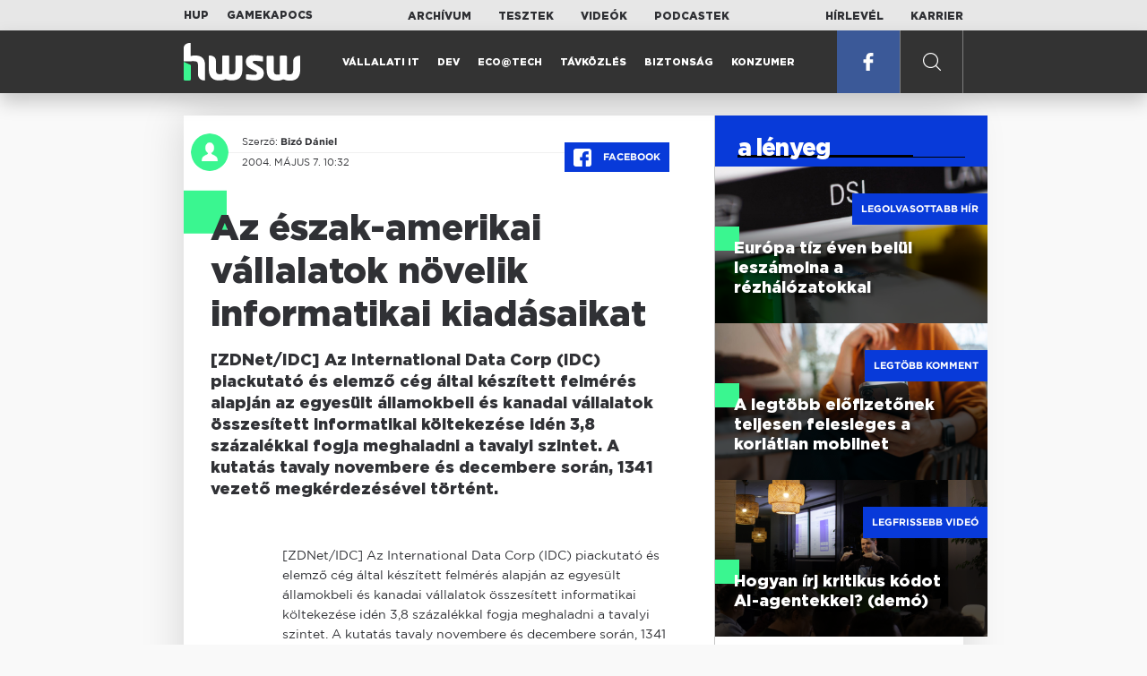

--- FILE ---
content_type: text/html; charset=UTF-8
request_url: https://www.hwsw.hu/hirek/25316/az-eszak-amerikai-vallalatok-novelik-informatikai-kiadasaikat.html
body_size: 5896
content:
<!DOCTYPE html>
<html lang="hu">

<head>

    <!-- Google Analytics -->
    <script>
        window.ga=window.ga||function(){(ga.q=ga.q||[]).push(arguments)}; ga.l=+new Date;
        ga('create', 'UA-116091-5', 'auto');
        ga('send', 'pageview');

		//window.ga = function(send, event, Videos, play, Fall) { alert(event); console.log(send, event, Videos, play, Fall) }
    </script>
    <script async src='//www.google-analytics.com/analytics.js'></script>
    <!-- End Google Analytics -->

    <meta charset="UTF-8">
    <title> Az észak-amerikai vállalatok növelik informatikai kiadásaikat - HWSW </title>
    <meta name="description" content="[ZDNet/IDC] Az International Data Corp (IDC) piackutató és elemző cég által készített felmérés alapján az egyesült államokbeli és kanadai vállalatok összesített informatikai költekezése idén 3,8 százalékkal fogja meghaladni a tavalyi szintet. A kutatás tavaly novembere és decembere során, 1341 vezet..." />
    <meta name="keywords" content="HWSW,informatika,hírmagazin">
    <link rel="apple-touch-icon" sizes="180x180" href="/apple-touch-icon.png">
    <link rel="icon" type="image/png" sizes="32x32" href="/favicon-32x32.png">
    <link rel="icon" type="image/png" sizes="16x16" href="/favicon-16x16.png">
    <link rel="manifest" href="/manifest.json">
    <link rel="mask-icon" href="/safari-pinned-tab.svg" color="#5bbad5">
    <meta name="theme-color" content="#2cd5bc">
    <meta name="viewport" content="width=device-width, initial-scale=1">
    
    <meta property="og:title" content="Az észak-amerikai vállalatok növelik informatikai kiadásaikat">
    <meta property="og:image" content="https://www.hwsw.hu/img/share-img.png">
    <meta property="og:url" content="https://www.hwsw.hu/hirek/25316/az-eszak-amerikai-vallalatok-novelik-informatikai-kiadasaikat.html">
    <meta property="og:description" content="[ZDNet/IDC] Az International Data Corp (IDC) piackutató és elemző cég által készített felmérés alapján az egyesült államokbeli és kanadai vállalatok összesített informatikai költekezése idén 3,8 százalékkal fogja meghaladni a tavalyi szintet. A kutatás tavaly novembere és decembere során, 1341 vezet...">
    <meta property="og:site_name" content="HWSW">
    <meta property="og:type" content="article" />
    <meta name="csrf-token" content="fKQOpS08ZhJVDZCT3HvmbDZJn7mX2wZcIHaOWt2J" />
    <link async rel="stylesheet" href="https://www.hwsw.hu/css/public.css?d=6_22_19_11">
        <link rel="alternate" type="text/xml" href="https://www.hwsw.hu/feed">

    
        


</head>

<body class="hirek-page">
    <header>
    <section class="top-bar">
    <div class="wrapper">
        <div class="attachments">
            <p>Mellékleteink:</p>
            <a target="_blank"  href="https://hup.hu">HUP</a>
            <a target="_blank"  href="https://www.gamekapocs.hu">Gamekapocs</a>
        </div>
        <div class="links">
            <ul>
                <li><a href="https://www.hwsw.hu/archivum">Archívum</a></li>
                <li><a href="https://www.hwsw.hu/tesztek">Tesztek</a></li>
                <li><a href="https://www.hwsw.hu/videos">Videók</a></li>
                <li><a href="https://www.hwsw.hu/podcasts">Podcastek</a></li>
            </ul>
        </div>
        <div class="links">
            <ul>
                <li><a href="https://www.hwsw.hu/newsletter">Hírlevél</a></li>
                <li><a href="https://www.hwsw.hu/karrier">Karrier</a></li>
            </ul>
        </div>
    </div>
</section>
    <nav id="desktop">
    <div class="wrapper">
        <div class="logo">
            <img src="https://www.hwsw.hu/img/icons/logo.svg" class="svg">
            <a title="HWSW Informatikai Hírmagazin" href="https://www.hwsw.hu"></a>
        </div>
        <ul class="main-menu">
            <li class="
    ">
            <a href="https://www.hwsw.hu/rovat/vallalati-it">Vállalati IT</a>
    </li>            <li class="
    ">
            <a href="https://www.hwsw.hu/rovat/dev">Dev</a>
    </li>            <li class="
    ">
            <a href="https://www.hwsw.hu/rovat/ecotech">Eco@Tech</a>
    </li>            <li class="
    ">
            <a href="https://www.hwsw.hu/rovat/tavkozles">Távközlés</a>
    </li>            <li class="
    ">
            <a href="https://www.hwsw.hu/rovat/biztonsag">Biztonság</a>
    </li>            <li class="
    ">
            <a href="https://www.hwsw.hu/rovat/konzumer">Konzumer</a>
    </li>        </ul>
        <div class="more-link">

                        <a target="_blank" class="facebook" href="https://www.facebook.com/hwswhu">
                <img src="https://www.hwsw.hu/img/icons/facebook.svg" class="svg">
            </a>

        </div>
        <div class="search-form">
            <form method="get" action="https://www.hwsw.hu/keres">
                <label id="character-counter" class="isShort">Még <span></span> karakter.</label>
                <input type="text" name="q" placeholder="Keresés...">
            </form>
        </div>
        <div class="search svg search-image"></div>

        <!-- <a class="search" href="#">
            <img src="https://www.hwsw.hu/img/icons/search-icon.svg" class="svg">
            <img src="https://www.hwsw.hu/img/icons/hamburger-close.png" class="svg">
        </a> -->
    </div>
    <div class="search-form-overlay"></div>
</nav>
    <nav id="mobile">
    <div class="wrapper">
        <div class="logo">
            <img src="https://www.hwsw.hu/img/icons/logo.svg" class="svg">
            <a title="HWSW Informatikai Hírmagazin" href="https://www.hwsw.hu"></a>
        </div>
        <span class="mobile-menu-trigger"></span>
    </div>
    <div class="mobile-dropdown-wrapper">
            <div class="search-field">
                 <form method="get" action="https://www.hwsw.hu/keres">
                    <input type="text" name="q" placeholder="Keresés...">
                    <input type="submit" value="">
                </form>
            </div>
            <ul class="mobile-main-menu">
                <li class="
    ">
            <a href="https://www.hwsw.hu/tesztek?slug=tests">Tesztek</a>
    </li>                <li class="
    ">
            <a href="https://www.hwsw.hu/videos?slug=videos">Videók</a>
    </li>                <li class="
    ">
            <a href="https://www.hwsw.hu/rovat/archive">Archívum</a>
    </li>                <li class="
    ">
            <a href="https://www.hwsw.hu/newsletter?slug=newsletter">Hírlevél</a>
    </li>                <li class="
    ">
            <a href="https://www.hwsw.hu/karrier?slug=career">Karrier</a>
    </li>
                            </ul>
            <div class="attachment-menu-title">
                Mellékleteink
            </div>
            <ul class="mobile-main-menu">
                <li><a href="https://hup.hu">HUP</a></li>
                <li><a href="https://www.gamekapocs.hu">Gamekapocs</a></li>
            </ul>


            
        </div>
</nav></header>

    
<main class=" white">
    <div class="main-wrap main-wrap-article">
        <div class="row">
            <article class="article-detail" id="article-perma" data-id="25316">

    <div class="header">
        <div class="header-inner">
            <div class="author">
                <div class="profile-pic-wrapper">
                    																					<a href="mailto:bizo.daniel kukac hwsw.hu">
									<div class="lazy profile-pic"
										data-src=""></div>
								</a>
													                                    </div>
                <div class="author-name">
                    <p>
                                                                        Szerző:
                                                <a href="mailto:bizo.daniel kukac hwsw.hu">Bizó Dániel</a>                                                                                            </p>
                    <p class="date">
                                                2004. május  7. 10:32
                                            </p>
                </div>
            </div>

            <div class="article-info">

                <a href="https://www.facebook.com/dialog/feed?app_id=356500288162890&display=page&link=https://www.hwsw.hu/hirek/25316/az-eszak-amerikai-vallalatok-novelik-informatikai-kiadasaikat.html&redirect_uri=https://www.hwsw.hu/hirek/25316/az-eszak-amerikai-vallalatok-novelik-informatikai-kiadasaikat.html" 
                    data-layout="button_count"
                    class="facebook-share share-article-button"
                    onclick="ga('send', 'event', 'Cikkek', 'Facebook', 'Az észak-amerikai vállalatok növelik informatikai kiadásaikat', null, {nonInteraction: true});">
                    <span class="facebook-icon">
                        <img src="https://www.hwsw.hu/img/icons/facebook.svg" class="svg">
                    </span>
                    Facebook
                </a>
                            </div>
        </div>
    </div>

    <div class="js-article-content">
        <h1 class="article-title"><span>Az észak-amerikai vállalatok növelik informatikai kiadásaikat</span></h1>
        <h2 class="lead">[ZDNet/IDC] Az International Data Corp (IDC) piackutató és elemző cég által készített felmérés alapján az egyesült államokbeli és kanadai vállalatok összesített informatikai költekezése idén 3,8 százalékkal fogja meghaladni a tavalyi szintet. A kutatás tavaly novembere és decembere során, 1341 vezető megkérdezésével történt.</h2>

                <div class="article-content-inner details ">
            [ZDNet/IDC] Az International Data Corp (IDC) piackutató és elemző cég által készített felmérés alapján az egyesült államokbeli és kanadai vállalatok összesített informatikai költekezése idén 3,8 százalékkal fogja meghaladni a tavalyi szintet. A kutatás tavaly novembere és decembere során, 1341 vezető megkérdezésével történt. 

<p>A megkérdezett informatikai vezérigazgatók és középvezetők az üzleti szolgáltatók, a kereskedelem és a pénzügyi szektorokban jelezték elsősorban az IT-beruházások erőteljes emelkedését. Elmondható, hogy a vezetők egyre bizakodóbbak a következő fél év gazdasági körülményeit és saját üzleti kilátásaikat illetően. Bár a költségek szigorú ellenőrzés alatt tartása a megkérdezettek 70 százaléka szerint még mindig kiemelt jelentőségű vállalata számára, a hosszútávú stratégiát támogató informatikai beruházások egyre nagyobb számban indulnak a kisebb, már rövid távon is megtérülő befektetésekkel szemben.</p>

<!--reklam-->

<p>A költségcsökkentés a vállalatok harmadánál elsődleges szempont marad 2004 során is, azonban közel ennyien, 30,8 százalék adott számot a következő egy év során indítandó hosszútávú, stratégiai szemléletű IT-befektetésekről, melyek célja jellemzően a versenyképesség fokozása. A felmérésből kiderül továbbá, hogy a befektetéseket iparág-specfikus, ügyfélkapcsolati (CRM) és vállalatirányítási (ERP) megoldások fogják vezérelni.</p>

<p>A most publikált eredmények egybecsengenek más piackutató cégek hasonló felméréseivel. A Forrester Research 4-5 százalék közé teszi az egyesült államokbeli költekezések növekedését, mintegy 776 milliárd dollár összértékben, a CIO Magazine pedig legújabb nyilvánossá tett adatai alapján 6 százalékos emelkedést prognosztizál. A globális IT-kiadások tekintetében kisebb az összhang az elemzőcégek körében, ugyanis míg az IDC egy márciusi felmérés alapján 5, addig a Gartner 1,4-1,6 százalékos bővülést jósol az IT-iparág számára idén.</p>
        </div>
    </div>

    <footer>
                        
        <div class="footer-meta">
            <div class="button-group">


                <a href="https://www.facebook.com/dialog/feed?app_id=356500288162890&display=page&link=https://www.hwsw.hu/hirek/25316/az-eszak-amerikai-vallalatok-novelik-informatikai-kiadasaikat.html&redirect_uri=https://www.hwsw.hu/hirek/25316/az-eszak-amerikai-vallalatok-novelik-informatikai-kiadasaikat.html" 
                    data-layout="button_count"
                    class="facebook-share share-article-button"
                    onclick="ga('send', 'event', 'Cikkek', 'Facebook', 'Az észak-amerikai vállalatok növelik informatikai kiadásaikat', null, {nonInteraction: true});">
                    <span class="facebook-icon">
                        <img src="https://www.hwsw.hu/img/icons/facebook.svg" class="svg">
                    </span>
                    Facebook
                </a>


                <a target="_blank" href="https://www.hwsw.hu/hiba-jelentes/25316" class="catch-error-button" rel="nofollow">
                    <span class="error-icon">
                        <img src="https://www.hwsw.hu/img/icons/error_icon.svg" class="svg">
                    </span>
                    Hibát találtam
                </a>
            </div>
            <a class="back-to-top js-back-to-top" href="#top">vissza a tetejére</a>
        </div>
        
            </footer>

</article>            <aside class="articles">
    <section class="most-popular">
        <div class="section-title">
            <div class="title">
                <span>a lényeg</span>
            </div>
        </div>
        <article class="lazy featured-news-item-1"  data-src="https://www.hwsw.hu/./storage/uploads/460x/01dsl.jpg"  >
        <a href="https://www.hwsw.hu/hirek/70090/europai-unio-bizottsag-digital-networks-act-halozat-beruhazas-spektrum-szabalyozas-harmonizacio.html" title="Európa tíz éven belül leszámolna a rézhálózatokkal" class="article-link"
         onclick="ga('send', 'event', 'Cikkek', 'Legolvasottabb', 'Európa tíz éven belül leszámolna a rézhálózatokkal', null, '');" >
            <div class="header">
                        <span class="label">Legolvasottabb hír</span>                    </div>
        <div class="content">
                        <h4>
                <span>Európa tíz éven belül leszámolna a rézhálózatokkal</span>
            </h4>
        </div>
    </a>

</article>
        <article class="lazy featured-news-item-1"  data-src="https://www.hwsw.hu/./storage/uploads/460x/01smartphone_inhand_3.jpg"  >
        <a href="https://www.hwsw.hu/hirek/70098/mobilnet-korlatlan-korlatlansag-nmhh-felmeres-statisztika-elofizetes.html" title="A legtöbb előfizetőnek teljesen felesleges a korlátlan mobilnet" class="article-link"
         onclick="ga('send', 'event', 'Cikkek', 'Legtöbb komment', 'A legtöbb előfizetőnek teljesen felesleges a korlátlan mobilnet', null, '');" >
            <div class="header">
                        <span class="label">Legtöbb komment</span>                    </div>
        <div class="content">
                        <h4>
                <span>A legtöbb előfizetőnek teljesen felesleges a korlátlan mobilnet</span>
            </h4>
        </div>
    </a>

</article>
                    <article class="lazy featured-news-item-1"  data-src="https://www.hwsw.hu/./storage/uploads/460x/01ai-engineering-demoday-domi.jpg"   data-src="https://i.ytimg.com/vi/R1IxXt1QUto/maxresdefault.jpg" >
        <a href="https://www.hwsw.hu/video/227/ai-agent-coding-kraftie-engineering-demoday.html" title="Hogyan írj kritikus kódot AI-agentekkel? (demó)" class="article-link"
         onclick="ga('send', 'event', 'Cikkek', 'Videó', 'Hogyan írj kritikus kódot AI-agentekkel? (demó)', null, '');" >
            <div class="header">
                        <span class="label">Legfrissebb videó</span>                    </div>
        <div class="content">
                        <h4>
                <span>Hogyan írj kritikus kódot AI-agentekkel? (demó)</span>
            </h4>
        </div>
    </a>

</article>
            </section>
    </aside>
        </div>
    </div>

    <section class="from-homepage">
    <div class="section-title">
        <div class="title"><span>a címlapról</span></div>
    </div>
            <section class="hero-news">

    <div class="col">
        <article class="lazy featured-news-item-2"
 data-src="https://www.hwsw.hu/./storage/uploads/921x/01robotporszivo_starwars2.jpg" >
            <a href="https://www.hwsw.hu/podcast/70096/robotporszivo-irobot-roomba-roborock-dreame-xiaomi-ecovacs-piac-kefe-felmoso-dokkolo-lidar-kamera-cloud.html" title="A szívóerő legyen veletek!" id="podcast_show" class="article-link" onclick="ga('send', 'event', 'Cikkek', 'Cikkajánló 1', 'A szívóerő legyen veletek!', null, '');">
            <div class="overlay"></div>
        <div class="header">
            <div class="header-inner">
                <div class="article-info">
                                        <span class="comments disqus-comment-count"  data-disqus-identifier="70096">0</span>
                                    </div>
            </div>
        </div>
        <div class="content">
            
            <h4>
                <span>A szívóerő legyen veletek!</span>
            </h4>
            <div class="featured-lead">
                <p class="lead">Mit adott nek&uuml;nk a robotika az egyik legmonotonabb h&aacute;zimunka elv&eacute;gz&eacute;s&eacute;hez?</p>
            </div>
        </div>
    </a>
</article>
    </div>

    <div class="col">
        <article class="lazy featured-news-item-1"
 data-src="https://www.hwsw.hu/kepek/hirek/2026/01/mskies%C3%A9s.jpg" >
        <a href="https://www.hwsw.hu/hirek/70100/microsoft-365-kieses-januar22.html" title="Több órára kifeküdt a Microsoft 365 szolgáltatása" class="article-link"
         onclick="ga('send', 'event', 'Cikkek', 'Cikkajánló 2', 'Több órára kifeküdt a Microsoft 365 szolgáltatása', null, '');" >
            <div class="header">
                        <span class="disqus-comment-count"  data-disqus-identifier="70100">1</span>                    </div>
        <div class="content">
                        <h4>
                <span>Több órára kifeküdt a Microsoft 365 szolgáltatása</span>
            </h4>
        </div>
    </a>

</article>
        <article class="lazy featured-news-item-1"
 data-src="https://www.hwsw.hu/./storage/uploads/460x/01smartphone_inhand_3.jpg" >
        <a href="https://www.hwsw.hu/hirek/70098/mobilnet-korlatlan-korlatlansag-nmhh-felmeres-statisztika-elofizetes.html" title="A legtöbb előfizetőnek teljesen felesleges a korlátlan mobilnet" class="article-link"
         onclick="ga('send', 'event', 'Cikkek', 'Cikkajánló 3', 'A legtöbb előfizetőnek teljesen felesleges a korlátlan mobilnet', null, '');" >
            <div class="header">
                        <span class="disqus-comment-count"  data-disqus-identifier="70098">31</span>                    </div>
        <div class="content">
                        <h4>
                <span>A legtöbb előfizetőnek teljesen felesleges a korlátlan mobilnet</span>
            </h4>
        </div>
    </a>

</article>
    </div>
</section>
    
    <div class="mobile-hidden">
                    <div class="recommend-articles desktop">
            <article class="lazy featured-news-item-1"  data-src="https://www.hwsw.hu/kepek/hirek/2026/01/ubisoft%C3%A1tstr.jpg"  >
        <a href="https://www.hwsw.hu/hirek/70099/ubisoft-atszervezes-struktura-szervezet.html" title="Zuhanórepülésben az átalakuló Ubisoft" class="article-link"
        >
            <div class="header">
                        <span class="disqus-comment-count"  data-disqus-identifier="70099">0</span>                    </div>
        <div class="content">
                        <h4>
                <span>Zuhanórepülésben az átalakuló Ubisoft</span>
            </h4>
        </div>
    </a>

</article>
        <article class="lazy featured-news-item-1"  data-src="https://www.hwsw.hu/./storage/uploads/460x/01adobekiemelt.jpg"  >
        <a href="https://www.hwsw.hu/hirek/70095/adobe-acrobat-express-ai-generativ-prezentacio-podcast.html" title="Podcastet és prezit készít PDF-ből az Adobe újítása" class="article-link"
        >
            <div class="header">
                        <span class="disqus-comment-count"  data-disqus-identifier="70095">3</span>                    </div>
        <div class="content">
                        <h4>
                <span>Podcastet és prezit készít PDF-ből az Adobe újítása</span>
            </h4>
        </div>
    </a>

</article>
        <article class="lazy featured-news-item-1"  data-src="https://www.hwsw.hu/./storage/uploads/460x/01applesirichatbot.jpg"  >
        <a href="https://www.hwsw.hu/hirek/70093/apple-siri-chatbot-generativ-ai.html" title="AI chatbottá evolválódhat az Apple Sirije" class="article-link"
        >
            <div class="header">
                        <span class="disqus-comment-count"  data-disqus-identifier="70093">1</span>                    </div>
        <div class="content">
                        <h4>
                <span>AI chatbottá evolválódhat az Apple Sirije</span>
            </h4>
        </div>
    </a>

</article>
        </div>
<div class="recommend-articles mobile">
            <article class="news-item" id="cikk70099">
                <a href="https://www.hwsw.hu/hirek/70099/ubisoft-atszervezes-struktura-szervezet.html" title="Zuhanórepülésben az átalakuló Ubisoft">
                                    <div class="lazy featured-image" data-src="https://www.hwsw.hu/kepek/hirek/2026/01/ubisoft%C3%A1tstr.jpg"></div>
                    </a>
    <div class="news-info">
        <div class="header">
                            <p class="category">krízis</p>
                                        <span class="disqus-comment-count" data-disqus-identifier="70099">0</span>
                    </div>
        <div class="news-content">
            <h4>
                                                <a href="https://www.hwsw.hu/hirek/70099/ubisoft-atszervezes-struktura-szervezet.html">Zuhanórepülésben az átalakuló Ubisoft</a>
                            
            </h4>
            <!-- Dynamic heading tag close END -->
            <p class="date">2026. január 23. 10:30</p>

                                                <span class="lead">F&eacute;kezi k&ouml;lts&eacute;geit a Ubisoft az &eacute;vek &oacute;ta tart&oacute; ki&aacute;br&aacute;nd&iacute;t&oacute; eredm&eacute;nyek ut&aacute;n, ami sz&aacute;mos projekt elkasz&aacute;l&aacute;s&aacute;t &eacute;s egy &aacute;tfog&oacute; strukt&uacute;rav&aacute;lt&aacute;st hoz mag&aacute;val.</span>
                                    </div>
    </div>
</article>
        <article class="news-item" id="cikk70095">
                <a href="https://www.hwsw.hu/hirek/70095/adobe-acrobat-express-ai-generativ-prezentacio-podcast.html" title="Podcastet és prezit készít PDF-ből az Adobe újítása">
                                    <div class="lazy featured-image" data-src="https://www.hwsw.hu/./storage/uploads/250x175/01adobekiemelt.jpg"></div>
                    </a>
    <div class="news-info">
        <div class="header">
                            <p class="category">.PDF</p>
                                        <span class="disqus-comment-count" data-disqus-identifier="70095">3</span>
                    </div>
        <div class="news-content">
            <h4>
                                                <a href="https://www.hwsw.hu/hirek/70095/adobe-acrobat-express-ai-generativ-prezentacio-podcast.html">Podcastet és prezit készít PDF-ből az Adobe újítása</a>
                            
            </h4>
            <!-- Dynamic heading tag close END -->
            <p class="date">2026. január 22. 14:30</p>

                                                <span class="lead">Az Acrobat Studio felhaszn&aacute;l&oacute;i sz&ouml;veges promptokkal szerkeszthetik a dokumentumokat, vagy prezent&aacute;ci&oacute;t esetleg podcastet is k&eacute;rhetnek a PDF-ek tartalma alapj&aacute;n.</span>
                                    </div>
    </div>
</article>
        <article class="news-item" id="cikk70093">
                <a href="https://www.hwsw.hu/hirek/70093/apple-siri-chatbot-generativ-ai.html" title="AI chatbottá evolválódhat az Apple Sirije">
                                    <div class="lazy featured-image" data-src="https://www.hwsw.hu/./storage/uploads/250x175/01applesirichatbot.jpg"></div>
                    </a>
    <div class="news-info">
        <div class="header">
                            <p class="category">HEY!</p>
                                        <span class="disqus-comment-count" data-disqus-identifier="70093">1</span>
                    </div>
        <div class="news-content">
            <h4>
                                                <a href="https://www.hwsw.hu/hirek/70093/apple-siri-chatbot-generativ-ai.html">AI chatbottá evolválódhat az Apple Sirije</a>
                            
            </h4>
            <!-- Dynamic heading tag close END -->
            <p class="date">2026. január 22. 12:30</p>

                                                <span class="lead">A Siri generat&iacute;v chatbott&aacute; alak&iacute;t&aacute;s&aacute;v&aacute;l az Apple jobb versenyhelyzetbe ker&uuml;lhet a ChatGPT, a Gemini &eacute;s a Claude szolg&aacute;ltat&aacute;sok &aacute;ltal domin&aacute;lt piacon.</span>
                                    </div>
    </div>
</article>
        </div>            </div>
</section>
    <section class="site-footer">

    <div class="footer-navigation">
    <ul>
        <li><a href="https://www.hwsw.hu/oldal/impresszum">impresszum</a></li>
        <li><a href="mailto:bole.gyorgy@hwsw.hu?subject=Médiaajánlat">médiaajánlat</a></li>
        <li><a href="https://www.hwsw.hu/oldal/etikai-kodex">etikai kódex</a></li>
        <li><a href="https://www.hwsw.hu/oldal/hozzaszolasi-szabalyzat">hozzászólási szabályzat</a></li>
        <li><a href="https://www.hwsw.hu/oldal/adatvedelem">adatvédelem</a></li>
        <li><a href="https://www.hwsw.hu/oldal/rolunk">about us</a></li>
    </ul>
</div>
</section>
</main>
    </div>
    <script>
        var cookie_settings = {
            url: 'https://www.hwsw.hu/oldal/adatvedelem',
            text: 'A weboldalunkon cookie-kat használunk, hogy a legjobb felhasználói élményt nyújthassuk.',
        }
        var disqus_settings = {
            shortname: 'hwsw',
            publicKey: 'CeBoe6ueixxIMCGIShv9PnGBtFePWZ0DXsjFqgkwe62Cn65GEROteFA2CdRZuUtQ',
        }
    </script>

    <script async src="https://www.hwsw.hu/js/public.js?d=6_22_19_11"></script>
    <script>document.body.className += ' fade-out';</script>

</body>
</html>

    <script>
    var disqus_config = function () {
    shortname = 'hwsw';
    this.page.url = "https://www.hwsw.hu/hirek/25316/az-eszak-amerikai-vallalatok-novelik-informatikai-kiadasaikat.html";
    this.page.identifier = "25316";
    this.page.title = "Az észak-amerikai vállalatok növelik informatikai kiadásaikat";
};
</script>

</body>

</html>

--- FILE ---
content_type: text/html; charset=UTF-8
request_url: https://www.hwsw.hu/hirek/25316/az-eszak-amerikai-vallalatok-novelik-informatikai-kiadasaikat.html
body_size: 6643
content:
<!DOCTYPE html>
<html lang="hu">

<head>

    <!-- Google Analytics -->
    <script>
        window.ga=window.ga||function(){(ga.q=ga.q||[]).push(arguments)}; ga.l=+new Date;
        ga('create', 'UA-116091-5', 'auto');
        ga('send', 'pageview');

		//window.ga = function(send, event, Videos, play, Fall) { alert(event); console.log(send, event, Videos, play, Fall) }
    </script>
    <script async src='//www.google-analytics.com/analytics.js'></script>
    <!-- End Google Analytics -->

    <meta charset="UTF-8">
    <title> Az észak-amerikai vállalatok növelik informatikai kiadásaikat - HWSW </title>
    <meta name="description" content="[ZDNet/IDC] Az International Data Corp (IDC) piackutató és elemző cég által készített felmérés alapján az egyesült államokbeli és kanadai vállalatok összesített informatikai költekezése idén 3,8 százalékkal fogja meghaladni a tavalyi szintet. A kutatás tavaly novembere és decembere során, 1341 vezet..." />
    <meta name="keywords" content="HWSW,informatika,hírmagazin">
    <link rel="apple-touch-icon" sizes="180x180" href="/apple-touch-icon.png">
    <link rel="icon" type="image/png" sizes="32x32" href="/favicon-32x32.png">
    <link rel="icon" type="image/png" sizes="16x16" href="/favicon-16x16.png">
    <link rel="manifest" href="/manifest.json">
    <link rel="mask-icon" href="/safari-pinned-tab.svg" color="#5bbad5">
    <meta name="theme-color" content="#2cd5bc">
    <meta name="viewport" content="width=device-width, initial-scale=1">
    
    <meta property="og:title" content="Az észak-amerikai vállalatok növelik informatikai kiadásaikat">
    <meta property="og:image" content="https://www.hwsw.hu/img/share-img.png">
    <meta property="og:url" content="https://www.hwsw.hu/hirek/25316/az-eszak-amerikai-vallalatok-novelik-informatikai-kiadasaikat.html">
    <meta property="og:description" content="[ZDNet/IDC] Az International Data Corp (IDC) piackutató és elemző cég által készített felmérés alapján az egyesült államokbeli és kanadai vállalatok összesített informatikai költekezése idén 3,8 százalékkal fogja meghaladni a tavalyi szintet. A kutatás tavaly novembere és decembere során, 1341 vezet...">
    <meta property="og:site_name" content="HWSW">
    <meta property="og:type" content="article" />
    <meta name="csrf-token" content="fKQOpS08ZhJVDZCT3HvmbDZJn7mX2wZcIHaOWt2J" />
    <link async rel="stylesheet" href="https://www.hwsw.hu/css/public.css?d=6_22_19_11">
        <link rel="alternate" type="text/xml" href="https://www.hwsw.hu/feed">

    
        


</head>

<body class="hirek-page">
    <header>
    <section class="top-bar">
    <div class="wrapper">
        <div class="attachments">
            <p>Mellékleteink:</p>
            <a target="_blank"  href="https://hup.hu">HUP</a>
            <a target="_blank"  href="https://www.gamekapocs.hu">Gamekapocs</a>
        </div>
        <div class="links">
            <ul>
                <li><a href="https://www.hwsw.hu/archivum">Archívum</a></li>
                <li><a href="https://www.hwsw.hu/tesztek">Tesztek</a></li>
                <li><a href="https://www.hwsw.hu/videos">Videók</a></li>
                <li><a href="https://www.hwsw.hu/podcasts">Podcastek</a></li>
            </ul>
        </div>
        <div class="links">
            <ul>
                <li><a href="https://www.hwsw.hu/newsletter">Hírlevél</a></li>
                <li><a href="https://www.hwsw.hu/karrier">Karrier</a></li>
            </ul>
        </div>
    </div>
</section>
    <nav id="desktop">
    <div class="wrapper">
        <div class="logo">
            <img src="https://www.hwsw.hu/img/icons/logo.svg" class="svg">
            <a title="HWSW Informatikai Hírmagazin" href="https://www.hwsw.hu"></a>
        </div>
        <ul class="main-menu">
            <li class="
    ">
            <a href="https://www.hwsw.hu/rovat/vallalati-it">Vállalati IT</a>
    </li>            <li class="
    ">
            <a href="https://www.hwsw.hu/rovat/dev">Dev</a>
    </li>            <li class="
    ">
            <a href="https://www.hwsw.hu/rovat/ecotech">Eco@Tech</a>
    </li>            <li class="
    ">
            <a href="https://www.hwsw.hu/rovat/tavkozles">Távközlés</a>
    </li>            <li class="
    ">
            <a href="https://www.hwsw.hu/rovat/biztonsag">Biztonság</a>
    </li>            <li class="
    ">
            <a href="https://www.hwsw.hu/rovat/konzumer">Konzumer</a>
    </li>        </ul>
        <div class="more-link">

                        <a target="_blank" class="facebook" href="https://www.facebook.com/hwswhu">
                <img src="https://www.hwsw.hu/img/icons/facebook.svg" class="svg">
            </a>

        </div>
        <div class="search-form">
            <form method="get" action="https://www.hwsw.hu/keres">
                <label id="character-counter" class="isShort">Még <span></span> karakter.</label>
                <input type="text" name="q" placeholder="Keresés...">
            </form>
        </div>
        <div class="search svg search-image"></div>

        <!-- <a class="search" href="#">
            <img src="https://www.hwsw.hu/img/icons/search-icon.svg" class="svg">
            <img src="https://www.hwsw.hu/img/icons/hamburger-close.png" class="svg">
        </a> -->
    </div>
    <div class="search-form-overlay"></div>
</nav>
    <nav id="mobile">
    <div class="wrapper">
        <div class="logo">
            <img src="https://www.hwsw.hu/img/icons/logo.svg" class="svg">
            <a title="HWSW Informatikai Hírmagazin" href="https://www.hwsw.hu"></a>
        </div>
        <span class="mobile-menu-trigger"></span>
    </div>
    <div class="mobile-dropdown-wrapper">
            <div class="search-field">
                 <form method="get" action="https://www.hwsw.hu/keres">
                    <input type="text" name="q" placeholder="Keresés...">
                    <input type="submit" value="">
                </form>
            </div>
            <ul class="mobile-main-menu">
                <li class="
    ">
            <a href="https://www.hwsw.hu/tesztek?slug=tests">Tesztek</a>
    </li>                <li class="
    ">
            <a href="https://www.hwsw.hu/videos?slug=videos">Videók</a>
    </li>                <li class="
    ">
            <a href="https://www.hwsw.hu/rovat/archive">Archívum</a>
    </li>                <li class="
    ">
            <a href="https://www.hwsw.hu/newsletter?slug=newsletter">Hírlevél</a>
    </li>                <li class="
    ">
            <a href="https://www.hwsw.hu/karrier?slug=career">Karrier</a>
    </li>
                            </ul>
            <div class="attachment-menu-title">
                Mellékleteink
            </div>
            <ul class="mobile-main-menu">
                <li><a href="https://hup.hu">HUP</a></li>
                <li><a href="https://www.gamekapocs.hu">Gamekapocs</a></li>
            </ul>


            
        </div>
</nav></header>

    
<main class=" white">
    <div class="main-wrap main-wrap-article">
        <div class="row">
            <article class="article-detail" id="article-perma" data-id="25316">

    <div class="header">
        <div class="header-inner">
            <div class="author">
                <div class="profile-pic-wrapper">
                    																					<a href="mailto:bizo.daniel kukac hwsw.hu">
									<div class="lazy profile-pic"
										data-src=""></div>
								</a>
													                                    </div>
                <div class="author-name">
                    <p>
                                                                        Szerző:
                                                <a href="mailto:bizo.daniel kukac hwsw.hu">Bizó Dániel</a>                                                                                            </p>
                    <p class="date">
                                                2004. május  7. 10:32
                                            </p>
                </div>
            </div>

            <div class="article-info">

                <a href="https://www.facebook.com/dialog/feed?app_id=356500288162890&display=page&link=https://www.hwsw.hu/hirek/25316/az-eszak-amerikai-vallalatok-novelik-informatikai-kiadasaikat.html&redirect_uri=https://www.hwsw.hu/hirek/25316/az-eszak-amerikai-vallalatok-novelik-informatikai-kiadasaikat.html" 
                    data-layout="button_count"
                    class="facebook-share share-article-button"
                    onclick="ga('send', 'event', 'Cikkek', 'Facebook', 'Az észak-amerikai vállalatok növelik informatikai kiadásaikat', null, {nonInteraction: true});">
                    <span class="facebook-icon">
                        <img src="https://www.hwsw.hu/img/icons/facebook.svg" class="svg">
                    </span>
                    Facebook
                </a>
                            </div>
        </div>
    </div>

    <div class="js-article-content">
        <h1 class="article-title"><span>Az észak-amerikai vállalatok növelik informatikai kiadásaikat</span></h1>
        <h2 class="lead">[ZDNet/IDC] Az International Data Corp (IDC) piackutató és elemző cég által készített felmérés alapján az egyesült államokbeli és kanadai vállalatok összesített informatikai költekezése idén 3,8 százalékkal fogja meghaladni a tavalyi szintet. A kutatás tavaly novembere és decembere során, 1341 vezető megkérdezésével történt.</h2>

                <div class="article-content-inner details ">
            [ZDNet/IDC] Az International Data Corp (IDC) piackutató és elemző cég által készített felmérés alapján az egyesült államokbeli és kanadai vállalatok összesített informatikai költekezése idén 3,8 százalékkal fogja meghaladni a tavalyi szintet. A kutatás tavaly novembere és decembere során, 1341 vezető megkérdezésével történt. 

<p>A megkérdezett informatikai vezérigazgatók és középvezetők az üzleti szolgáltatók, a kereskedelem és a pénzügyi szektorokban jelezték elsősorban az IT-beruházások erőteljes emelkedését. Elmondható, hogy a vezetők egyre bizakodóbbak a következő fél év gazdasági körülményeit és saját üzleti kilátásaikat illetően. Bár a költségek szigorú ellenőrzés alatt tartása a megkérdezettek 70 százaléka szerint még mindig kiemelt jelentőségű vállalata számára, a hosszútávú stratégiát támogató informatikai beruházások egyre nagyobb számban indulnak a kisebb, már rövid távon is megtérülő befektetésekkel szemben.</p>

<!--reklam-->

<p>A költségcsökkentés a vállalatok harmadánál elsődleges szempont marad 2004 során is, azonban közel ennyien, 30,8 százalék adott számot a következő egy év során indítandó hosszútávú, stratégiai szemléletű IT-befektetésekről, melyek célja jellemzően a versenyképesség fokozása. A felmérésből kiderül továbbá, hogy a befektetéseket iparág-specfikus, ügyfélkapcsolati (CRM) és vállalatirányítási (ERP) megoldások fogják vezérelni.</p>

<p>A most publikált eredmények egybecsengenek más piackutató cégek hasonló felméréseivel. A Forrester Research 4-5 százalék közé teszi az egyesült államokbeli költekezések növekedését, mintegy 776 milliárd dollár összértékben, a CIO Magazine pedig legújabb nyilvánossá tett adatai alapján 6 százalékos emelkedést prognosztizál. A globális IT-kiadások tekintetében kisebb az összhang az elemzőcégek körében, ugyanis míg az IDC egy márciusi felmérés alapján 5, addig a Gartner 1,4-1,6 százalékos bővülést jósol az IT-iparág számára idén.</p>
        </div>
    </div>

    <footer>
                        
        <div class="footer-meta">
            <div class="button-group">


                <a href="https://www.facebook.com/dialog/feed?app_id=356500288162890&display=page&link=https://www.hwsw.hu/hirek/25316/az-eszak-amerikai-vallalatok-novelik-informatikai-kiadasaikat.html&redirect_uri=https://www.hwsw.hu/hirek/25316/az-eszak-amerikai-vallalatok-novelik-informatikai-kiadasaikat.html" 
                    data-layout="button_count"
                    class="facebook-share share-article-button"
                    onclick="ga('send', 'event', 'Cikkek', 'Facebook', 'Az észak-amerikai vállalatok növelik informatikai kiadásaikat', null, {nonInteraction: true});">
                    <span class="facebook-icon">
                        <img src="https://www.hwsw.hu/img/icons/facebook.svg" class="svg">
                    </span>
                    Facebook
                </a>


                <a target="_blank" href="https://www.hwsw.hu/hiba-jelentes/25316" class="catch-error-button" rel="nofollow">
                    <span class="error-icon">
                        <img src="https://www.hwsw.hu/img/icons/error_icon.svg" class="svg">
                    </span>
                    Hibát találtam
                </a>
            </div>
            <a class="back-to-top js-back-to-top" href="#top">vissza a tetejére</a>
        </div>
        
            </footer>

</article>            <aside class="articles">
    <section class="most-popular">
        <div class="section-title">
            <div class="title">
                <span>a lényeg</span>
            </div>
        </div>
        <article class="lazy featured-news-item-1"  data-src="https://www.hwsw.hu/./storage/uploads/460x/01dsl.jpg"  >
        <a href="https://www.hwsw.hu/hirek/70090/europai-unio-bizottsag-digital-networks-act-halozat-beruhazas-spektrum-szabalyozas-harmonizacio.html" title="Európa tíz éven belül leszámolna a rézhálózatokkal" class="article-link"
         onclick="ga('send', 'event', 'Cikkek', 'Legolvasottabb', 'Európa tíz éven belül leszámolna a rézhálózatokkal', null, '');" >
            <div class="header">
                        <span class="label">Legolvasottabb hír</span>                    </div>
        <div class="content">
                        <h4>
                <span>Európa tíz éven belül leszámolna a rézhálózatokkal</span>
            </h4>
        </div>
    </a>

</article>
        <article class="lazy featured-news-item-1"  data-src="https://www.hwsw.hu/./storage/uploads/460x/01smartphone_inhand_3.jpg"  >
        <a href="https://www.hwsw.hu/hirek/70098/mobilnet-korlatlan-korlatlansag-nmhh-felmeres-statisztika-elofizetes.html" title="A legtöbb előfizetőnek teljesen felesleges a korlátlan mobilnet" class="article-link"
         onclick="ga('send', 'event', 'Cikkek', 'Legtöbb komment', 'A legtöbb előfizetőnek teljesen felesleges a korlátlan mobilnet', null, '');" >
            <div class="header">
                        <span class="label">Legtöbb komment</span>                    </div>
        <div class="content">
                        <h4>
                <span>A legtöbb előfizetőnek teljesen felesleges a korlátlan mobilnet</span>
            </h4>
        </div>
    </a>

</article>
                    <article class="lazy featured-news-item-1"  data-src="https://www.hwsw.hu/./storage/uploads/460x/01ai-engineering-demoday-domi.jpg"   data-src="https://i.ytimg.com/vi/R1IxXt1QUto/maxresdefault.jpg" >
        <a href="https://www.hwsw.hu/video/227/ai-agent-coding-kraftie-engineering-demoday.html" title="Hogyan írj kritikus kódot AI-agentekkel? (demó)" class="article-link"
         onclick="ga('send', 'event', 'Cikkek', 'Videó', 'Hogyan írj kritikus kódot AI-agentekkel? (demó)', null, '');" >
            <div class="header">
                        <span class="label">Legfrissebb videó</span>                    </div>
        <div class="content">
                        <h4>
                <span>Hogyan írj kritikus kódot AI-agentekkel? (demó)</span>
            </h4>
        </div>
    </a>

</article>
            </section>
    </aside>
        </div>
    </div>

    <section class="from-homepage">
    <div class="section-title">
        <div class="title"><span>a címlapról</span></div>
    </div>
            <section class="hero-news">

    <div class="col">
        <article class="lazy featured-news-item-2"
 data-src="https://www.hwsw.hu/./storage/uploads/921x/01robotporszivo_starwars2.jpg" >
            <a href="https://www.hwsw.hu/podcast/70096/robotporszivo-irobot-roomba-roborock-dreame-xiaomi-ecovacs-piac-kefe-felmoso-dokkolo-lidar-kamera-cloud.html" title="A szívóerő legyen veletek!" id="podcast_show" class="article-link" onclick="ga('send', 'event', 'Cikkek', 'Cikkajánló 1', 'A szívóerő legyen veletek!', null, '');">
            <div class="overlay"></div>
        <div class="header">
            <div class="header-inner">
                <div class="article-info">
                                        <span class="comments disqus-comment-count"  data-disqus-identifier="70096">0</span>
                                    </div>
            </div>
        </div>
        <div class="content">
            
            <h4>
                <span>A szívóerő legyen veletek!</span>
            </h4>
            <div class="featured-lead">
                <p class="lead">Mit adott nek&uuml;nk a robotika az egyik legmonotonabb h&aacute;zimunka elv&eacute;gz&eacute;s&eacute;hez?</p>
            </div>
        </div>
    </a>
</article>
    </div>

    <div class="col">
        <article class="lazy featured-news-item-1"
 data-src="https://www.hwsw.hu/kepek/hirek/2026/01/mskies%C3%A9s.jpg" >
        <a href="https://www.hwsw.hu/hirek/70100/microsoft-365-kieses-januar22.html" title="Több órára kifeküdt a Microsoft 365 szolgáltatása" class="article-link"
         onclick="ga('send', 'event', 'Cikkek', 'Cikkajánló 2', 'Több órára kifeküdt a Microsoft 365 szolgáltatása', null, '');" >
            <div class="header">
                        <span class="disqus-comment-count"  data-disqus-identifier="70100">1</span>                    </div>
        <div class="content">
                        <h4>
                <span>Több órára kifeküdt a Microsoft 365 szolgáltatása</span>
            </h4>
        </div>
    </a>

</article>
        <article class="lazy featured-news-item-1"
 data-src="https://www.hwsw.hu/./storage/uploads/460x/01smartphone_inhand_3.jpg" >
        <a href="https://www.hwsw.hu/hirek/70098/mobilnet-korlatlan-korlatlansag-nmhh-felmeres-statisztika-elofizetes.html" title="A legtöbb előfizetőnek teljesen felesleges a korlátlan mobilnet" class="article-link"
         onclick="ga('send', 'event', 'Cikkek', 'Cikkajánló 3', 'A legtöbb előfizetőnek teljesen felesleges a korlátlan mobilnet', null, '');" >
            <div class="header">
                        <span class="disqus-comment-count"  data-disqus-identifier="70098">31</span>                    </div>
        <div class="content">
                        <h4>
                <span>A legtöbb előfizetőnek teljesen felesleges a korlátlan mobilnet</span>
            </h4>
        </div>
    </a>

</article>
    </div>
</section>
    
    <div class="mobile-hidden">
                    <div class="recommend-articles desktop">
            <article class="lazy featured-news-item-1"  data-src="https://www.hwsw.hu/kepek/hirek/2026/01/ubisoft%C3%A1tstr.jpg"  >
        <a href="https://www.hwsw.hu/hirek/70099/ubisoft-atszervezes-struktura-szervezet.html" title="Zuhanórepülésben az átalakuló Ubisoft" class="article-link"
        >
            <div class="header">
                        <span class="disqus-comment-count"  data-disqus-identifier="70099">0</span>                    </div>
        <div class="content">
                        <h4>
                <span>Zuhanórepülésben az átalakuló Ubisoft</span>
            </h4>
        </div>
    </a>

</article>
        <article class="lazy featured-news-item-1"  data-src="https://www.hwsw.hu/./storage/uploads/460x/01adobekiemelt.jpg"  >
        <a href="https://www.hwsw.hu/hirek/70095/adobe-acrobat-express-ai-generativ-prezentacio-podcast.html" title="Podcastet és prezit készít PDF-ből az Adobe újítása" class="article-link"
        >
            <div class="header">
                        <span class="disqus-comment-count"  data-disqus-identifier="70095">3</span>                    </div>
        <div class="content">
                        <h4>
                <span>Podcastet és prezit készít PDF-ből az Adobe újítása</span>
            </h4>
        </div>
    </a>

</article>
        <article class="lazy featured-news-item-1"  data-src="https://www.hwsw.hu/./storage/uploads/460x/01applesirichatbot.jpg"  >
        <a href="https://www.hwsw.hu/hirek/70093/apple-siri-chatbot-generativ-ai.html" title="AI chatbottá evolválódhat az Apple Sirije" class="article-link"
        >
            <div class="header">
                        <span class="disqus-comment-count"  data-disqus-identifier="70093">1</span>                    </div>
        <div class="content">
                        <h4>
                <span>AI chatbottá evolválódhat az Apple Sirije</span>
            </h4>
        </div>
    </a>

</article>
        </div>
<div class="recommend-articles mobile">
            <article class="news-item" id="cikk70099">
                <a href="https://www.hwsw.hu/hirek/70099/ubisoft-atszervezes-struktura-szervezet.html" title="Zuhanórepülésben az átalakuló Ubisoft">
                                    <div class="lazy featured-image" data-src="https://www.hwsw.hu/kepek/hirek/2026/01/ubisoft%C3%A1tstr.jpg"></div>
                    </a>
    <div class="news-info">
        <div class="header">
                            <p class="category">krízis</p>
                                        <span class="disqus-comment-count" data-disqus-identifier="70099">0</span>
                    </div>
        <div class="news-content">
            <h4>
                                                <a href="https://www.hwsw.hu/hirek/70099/ubisoft-atszervezes-struktura-szervezet.html">Zuhanórepülésben az átalakuló Ubisoft</a>
                            
            </h4>
            <!-- Dynamic heading tag close END -->
            <p class="date">2026. január 23. 10:30</p>

                                                <span class="lead">F&eacute;kezi k&ouml;lts&eacute;geit a Ubisoft az &eacute;vek &oacute;ta tart&oacute; ki&aacute;br&aacute;nd&iacute;t&oacute; eredm&eacute;nyek ut&aacute;n, ami sz&aacute;mos projekt elkasz&aacute;l&aacute;s&aacute;t &eacute;s egy &aacute;tfog&oacute; strukt&uacute;rav&aacute;lt&aacute;st hoz mag&aacute;val.</span>
                                    </div>
    </div>
</article>
        <article class="news-item" id="cikk70095">
                <a href="https://www.hwsw.hu/hirek/70095/adobe-acrobat-express-ai-generativ-prezentacio-podcast.html" title="Podcastet és prezit készít PDF-ből az Adobe újítása">
                                    <div class="lazy featured-image" data-src="https://www.hwsw.hu/./storage/uploads/250x175/01adobekiemelt.jpg"></div>
                    </a>
    <div class="news-info">
        <div class="header">
                            <p class="category">.PDF</p>
                                        <span class="disqus-comment-count" data-disqus-identifier="70095">3</span>
                    </div>
        <div class="news-content">
            <h4>
                                                <a href="https://www.hwsw.hu/hirek/70095/adobe-acrobat-express-ai-generativ-prezentacio-podcast.html">Podcastet és prezit készít PDF-ből az Adobe újítása</a>
                            
            </h4>
            <!-- Dynamic heading tag close END -->
            <p class="date">2026. január 22. 14:30</p>

                                                <span class="lead">Az Acrobat Studio felhaszn&aacute;l&oacute;i sz&ouml;veges promptokkal szerkeszthetik a dokumentumokat, vagy prezent&aacute;ci&oacute;t esetleg podcastet is k&eacute;rhetnek a PDF-ek tartalma alapj&aacute;n.</span>
                                    </div>
    </div>
</article>
        <article class="news-item" id="cikk70093">
                <a href="https://www.hwsw.hu/hirek/70093/apple-siri-chatbot-generativ-ai.html" title="AI chatbottá evolválódhat az Apple Sirije">
                                    <div class="lazy featured-image" data-src="https://www.hwsw.hu/./storage/uploads/250x175/01applesirichatbot.jpg"></div>
                    </a>
    <div class="news-info">
        <div class="header">
                            <p class="category">HEY!</p>
                                        <span class="disqus-comment-count" data-disqus-identifier="70093">1</span>
                    </div>
        <div class="news-content">
            <h4>
                                                <a href="https://www.hwsw.hu/hirek/70093/apple-siri-chatbot-generativ-ai.html">AI chatbottá evolválódhat az Apple Sirije</a>
                            
            </h4>
            <!-- Dynamic heading tag close END -->
            <p class="date">2026. január 22. 12:30</p>

                                                <span class="lead">A Siri generat&iacute;v chatbott&aacute; alak&iacute;t&aacute;s&aacute;v&aacute;l az Apple jobb versenyhelyzetbe ker&uuml;lhet a ChatGPT, a Gemini &eacute;s a Claude szolg&aacute;ltat&aacute;sok &aacute;ltal domin&aacute;lt piacon.</span>
                                    </div>
    </div>
</article>
        </div>            </div>
</section>
    <section class="site-footer">

    <div class="footer-navigation">
    <ul>
        <li><a href="https://www.hwsw.hu/oldal/impresszum">impresszum</a></li>
        <li><a href="mailto:bole.gyorgy@hwsw.hu?subject=Médiaajánlat">médiaajánlat</a></li>
        <li><a href="https://www.hwsw.hu/oldal/etikai-kodex">etikai kódex</a></li>
        <li><a href="https://www.hwsw.hu/oldal/hozzaszolasi-szabalyzat">hozzászólási szabályzat</a></li>
        <li><a href="https://www.hwsw.hu/oldal/adatvedelem">adatvédelem</a></li>
        <li><a href="https://www.hwsw.hu/oldal/rolunk">about us</a></li>
    </ul>
</div>
</section>
</main>
    </div>
    <script>
        var cookie_settings = {
            url: 'https://www.hwsw.hu/oldal/adatvedelem',
            text: 'A weboldalunkon cookie-kat használunk, hogy a legjobb felhasználói élményt nyújthassuk.',
        }
        var disqus_settings = {
            shortname: 'hwsw',
            publicKey: 'CeBoe6ueixxIMCGIShv9PnGBtFePWZ0DXsjFqgkwe62Cn65GEROteFA2CdRZuUtQ',
        }
    </script>

    <script async src="https://www.hwsw.hu/js/public.js?d=6_22_19_11"></script>
    <script>document.body.className += ' fade-out';</script>

</body>
</html>

    <script>
    var disqus_config = function () {
    shortname = 'hwsw';
    this.page.url = "https://www.hwsw.hu/hirek/25316/az-eszak-amerikai-vallalatok-novelik-informatikai-kiadasaikat.html";
    this.page.identifier = "25316";
    this.page.title = "Az észak-amerikai vállalatok növelik informatikai kiadásaikat";
};
</script>

</body>

</html>